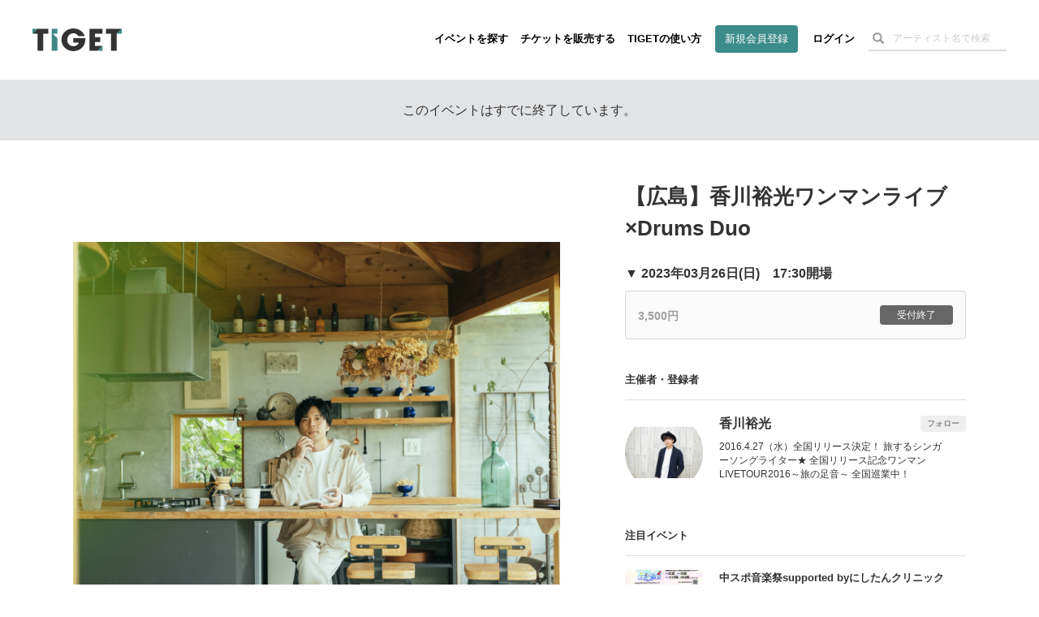

--- FILE ---
content_type: text/html; charset=utf-8
request_url: https://www.google.com/recaptcha/api2/aframe
body_size: 182
content:
<!DOCTYPE HTML><html><head><meta http-equiv="content-type" content="text/html; charset=UTF-8"></head><body><script nonce="9PZvbSS50qSONe3N5U2Qzw">/** Anti-fraud and anti-abuse applications only. See google.com/recaptcha */ try{var clients={'sodar':'https://pagead2.googlesyndication.com/pagead/sodar?'};window.addEventListener("message",function(a){try{if(a.source===window.parent){var b=JSON.parse(a.data);var c=clients[b['id']];if(c){var d=document.createElement('img');d.src=c+b['params']+'&rc='+(localStorage.getItem("rc::a")?sessionStorage.getItem("rc::b"):"");window.document.body.appendChild(d);sessionStorage.setItem("rc::e",parseInt(sessionStorage.getItem("rc::e")||0)+1);localStorage.setItem("rc::h",'1770023117832');}}}catch(b){}});window.parent.postMessage("_grecaptcha_ready", "*");}catch(b){}</script></body></html>